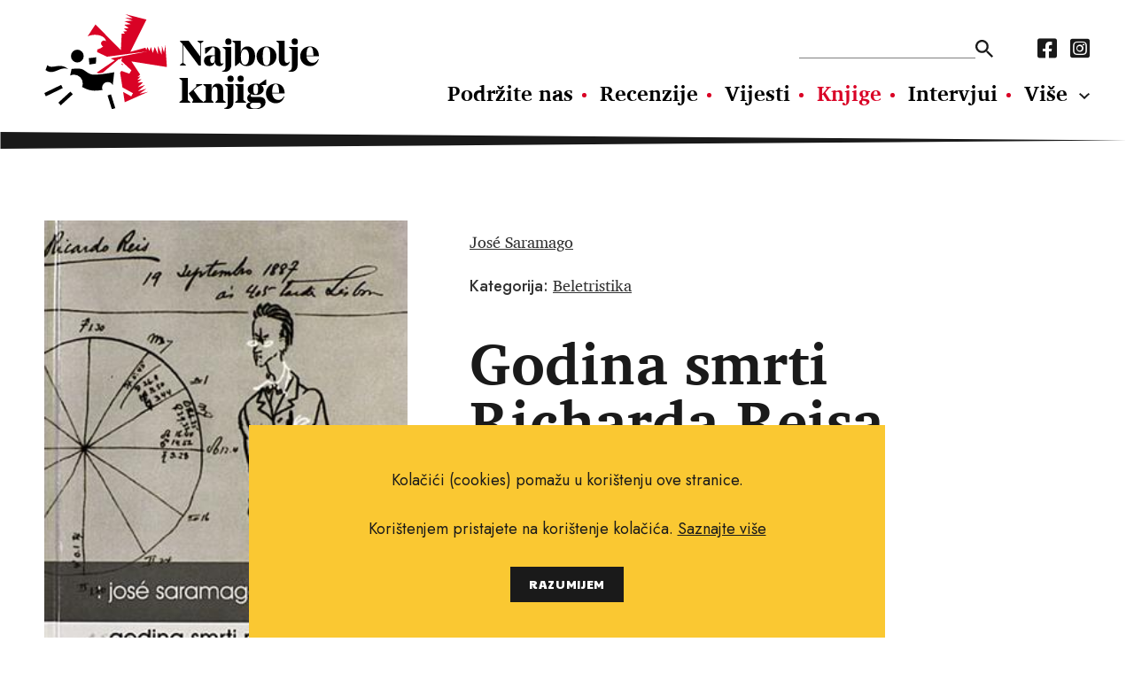

--- FILE ---
content_type: text/html; charset=utf-8
request_url: https://najboljeknjige.com/knjiga/godina-smrti-richarda-reisa
body_size: 3551
content:
<!DOCTYPE html>
<html>
  <head>
    <meta charset="UTF-8">
    <meta content="width=device-width, initial-scale=1.0, maximum-scale=1.0" name="viewport">
    <title>Godina smrti Richarda Reisa - Najbolje knjige</title>
    <meta content="Godina smrti Richarda Reisa" property="og:title">
    <meta property="og:type" content="Book" />
    <meta content="knjige, pisci, vijesti o novim knjigama, nove knjige, intervjui, književnost, kritika, preporuke za čitanje, festival svjetske književnosti, festival europske kratke priče, festival San(j)am knjige u Istri." name="keywords">
    <meta content="Radnja romana “Godina smrti Ricarda Reisa” smještena je u Lisabon i godinu 1936. Ricardo Reis jedan je od tri pseudonima kojima je slavni portugalski pjesnik Fernando Pessoa potpisivao svoja djela. U ovom romanu glavni lik Ricardo Reis 48-godišnji..." name="description">
    <meta content="https://najboljeknjige.com/images/images/books/832_big.jpg" property="og:image">
    <meta content="Radnja romana “Godina smrti Ricarda Reisa” smještena je u Lisabon i godinu 1936. Ricardo Reis jedan je od tri pseudonima kojima je slavni portugalski pjesnik Fernando Pessoa potpisivao svoja djela. U ovom romanu glavni lik Ricardo Reis 48-godišnji..." property="og:description"">
    <meta content="https://najboljeknjige.com/knjiga/godina-smrti-richarda-reisa" property="og:url">
    <meta content="Najbolje knjige" property="og:site_name">
    <link rel="stylesheet" media="all" href="/packs/css/application-9a63bf30.css" data-turbolinks-track="reload" />
    <script src="/packs/js/application-0e2c844bc98f2c9b7928.js" data-turbolinks-track="reload"></script>
    <meta name="csrf-param" content="authenticity_token" />
<meta name="csrf-token" content="HWZaBUf1sJfAJJypoWWYOPML+jLKNUqiCTkLlpeQ3AxZrP2KxYbRBmKyd7sQXrQ74XxvZ0igW1TamDIojCwBVA==" />
    <!-- Global site tag (gtag.js) - Google Analytics -->
    <script async src="https://www.googletagmanager.com/gtag/js?id=G-RM89LBPW9P"></script>
    <script>
      window.dataLayer = window.dataLayer || [];
      function gtag(){dataLayer.push(arguments);}
      gtag('js', new Date());
      gtag('config', 'G-RM89LBPW9P');
    </script>
  </head>
  <body>
    <div id="fb-root"></div>
    <script async defer crossorigin="anonymous" src="https://connect.facebook.net/hr_HR/sdk.js#xfbml=1&version=v12.0&appId=503422593037050&autoLogAppEvents=1" nonce="KzmzYwCW"></script>
    <header>
      <div class="row">
        <a class="logo" href="/"><img src="/assets/nk_logo-5ed7ef71ab9586acbf9462f11f7d8ff5dacb2891bf0922e71ea2ae75b491c93e.svg" alt="Nk logo" /></a>
        <div class="nav_wraper col_8">
          <div class="new">
          <div class="nav_top">
            <form action=/pretraga>
              <input type="text" name="pojam" id="search" autocomplete="off" />
              <input type="submit" value="" data-disable-with="" />
            </form>
            <nav class="social_media">
              <a href="https://www.facebook.com/Najboljeknjige">
                <i class="fab fa-facebook-square"></i>
</a>              <a href="https://www.instagram.com/najbolje_knjige/">
                <i class="fab fa-instagram-square"></i>
</a>            </nav>
          </div>
            <nav class="main_navigation">
              <a href="/doniraj">Podržite nas</a>
              <a href="/recenzije">Recenzije</a>
              <a href="/vijesti">Vijesti</a>
              <a class="active" href="/knjige">Knjige</a>
              <a href="/intervjui">Intervjui</a>
              <a href="/autori">Autori</a>
              <a href="/eseji">Eseji</a><a href="/psihologija">Psihologija</a><a href="/poezija">Poezija</a><a href="/filozofija">Filozofija</a>
            </nav>
          </div>
          <ul class="hamburger">
              <li></li>
              <li></li>
              <li></li>
          </ul>
        </div>
      </div>
    </header>
      <section>
  <div class="row book_header" >
   <img class="col_4" src="/images/images/books/832_big.jpg" alt="832 big" />
    <div class="header_row">
      <div class="authors">
        <p><a href="/autor/jose-saramago">José Saramago</a></p>
      </div>
      <link href="https://najboljeknjige.com/knjiga/godina-smrti-richarda-reisa" />
      <div class="categories">
        <p>
          <strong>Kategorija:</strong>
          <a href="/knjige/beletristika">Beletristika</a>
        </p>
      </div>
    </div>
    <h1>Godina smrti Richarda Reisa</h1>
    <p class="info">
      <strong>Jezik izdanja:</strong> Hrvatski<br>

      <strong>Broj stranica:</strong> 264<br>

      <strong>Uvez:</strong> Tvrdi<br>

      <strong>Prevoditelj:</strong> Tanja Tarbuk<br>

      <strong>Nakladnik: </strong> V.B.Z.<br>

      <strong>Godina izdanja:</strong> 2002<br>

      <strong>ISBN:</strong> 953-201-197-8<br>

      <strong>Cijena knjige:</strong> 155.00 kn
    </p>
  </div>
</section>

<section>
  <div class="row default_container">
    <div class="main col_8">
      <p>Radnja romana “Godina smrti Ricarda Reisa” smještena je u Lisabon i godinu 1936. Ricardo Reis jedan je od tri pseudonima kojima je slavni portugalski pjesnik Fernando Pessoa potpisivao svoja djela. U ovom romanu glavni lik Ricardo Reis 48-godišnji je liječnik koji se nakon godina provedenih u Brazilu vraća u Portugal. To je doktor kojemu je puno bliže trošenje tinte na pisanje pjesama nego pisanje liječničkih recepta, nalaza i povijesti bolesti, a u što se i sami uvjeravamo prilikom posjeta koje mu upriličuje duh nedavno preminulog pjesnika Fernanda Pessoe. Kroz svoje duge i česte razgovore sa Reisom o životu, smrti, umjetnosti, politici… Pessoa skraćuje razdoblje od devet mjeseci koje, nakon smrti, mora još provesti na Zemlji u obličju duha sve do svog konačnog napuštanja ovozemaljske realnosti, u čemu mu se Reis na kraju romana pridružuje.</p>
      <a class="share" target="_blank" href="https://www.facebook.com/sharer/sharer.php?u=https://najboljeknjige.com/knjiga/godina-smrti-richarda-reisa">
  <p>Podijeli na Facebook</p>
  <i class="fab fa-facebook-square"></i>
</a>

      <div class="fb-comments"
  data-href="https://najboljeknjige.com/knjiga/godina-smrti-richarda-reisa"
  data-width="100%"
  data-mobile="true"
  data-numposts="5">
</div>

    </div>
  </div>
</section>



<section>
  <div class="row black_block">
    <div class="heading">
      <h2>Povezani naslovi</h2>
    </div>
    <div class="books_container">
        <a href="/knjiga/sami-u-toj-sumi">
          <img src="/images/images/books/971_big.jpg" alt="971 big" />
          <p class="related">
            Drago Glamuzina, Stanko Abadžić
            <br>
            <strong>Sami u toj šumi</strong>
          </p>
</a>        <a href="/knjiga/planina-s-tri-pecine">
          <img src="/images/images/books/22_big.jpg" alt="22 big" />
          <p class="related">
            Per Olov Enquist
            <br>
            <strong>Planina s tri pećine </strong>
          </p>
</a>        <a href="/knjiga/hotel-bertram">
          <img src="/images/images/books/781_big.jpg" alt="781 big" />
          <p class="related">
            Agatha Christie
            <br>
            <strong>Hotel Bertram</strong>
          </p>
</a>        <a href="/knjiga/nocni-trening">
          <img src="/images/images/books/1039_big.jpg" alt="1039 big" />
          <p class="related">
            Sibila Petlevski
            <br>
            <strong>Noćni trening</strong>
          </p>
</a>        <a href="/knjiga/alabama-song">
          <img src="/images/images/books/995_big.jpg" alt="995 big" />
          <p class="related">
            Gilles Leroy
            <br>
            <strong>Alabama Song</strong>
          </p>
</a>    </div>
  </div>
</section>

  <script type="application/ld+json">
    {
      "@context": "https://schema.org",
      "@type": "Book",
      "name": "Godina smrti Richarda Reisa",
      "author": [{"@type":"person","name":"José Saramago"}],
      "image": "https://najboljeknjige.com/images/images/books/832_big.jpg",
      "inLanguage": "Hrvatski",
      "numberOfPages": "264",
      "translator": {
        "type" : "person",
        "name" : "Tanja Tarbuk"
      },
      "publisher": "V.B.Z.",
      "datePublished": "2002",
      "isbn": "953-201-197-8",
      "offers": {
        "@type": "Offer",
        "availability": "http://schema.org/InStock",
        "price": "155.0",
        "priceCurrency": "kn"
      }
    }
  </script>




<div class="row banner">
  <a target="_blank" href="https://elektronickeknjige.com/"><img src="/system/banner/image/2/BEK_728x90px-1___.gif" alt="Bek 728x90px 1   " /></a>
</div>


    <footer>
      <img class="logo" src="/assets/nk_logo_mono-e84584e497a4b84180163c75b5d611c91d40dc096b0ee827b404ac315d2ab7e5.svg" alt="Nk logo mono" />
      <div>
        <nav class="main_nav_footer">
          <a href="/doniraj">Podržite nas</a>
          <a href="/recenzije">Recenzije</a>
          <a href="/vijesti">Vijesti</a>
          <a class="active" href="/knjige">Knjige</a>
          <a href="/intervjui">Intervjui</a>
          <a href="/autori">Autori</a>
          <a href="/eseji">Eseji</a><a href="/psihologija">Psihologija</a><a href="/poezija">Poezija</a><a href="/filozofija">Filozofija</a>
        </nav>
        <nav class="sub_nav_footer">
          <a href="/info/uvjeti-koristenja">Uvjeti korištenja</a><a href="/info/pravila-o-kolacicima">Pravila o kolačićima</a><a href="/info/pravila-privatnosti">Pravila privatnosti</a><a href="/info/impressum">Impressum</a><a href="/info/kontakt">Kontakt</a>
        </nav>
      </div>
      <nav class="social_media">
        <a href="https://www.facebook.com/Najboljeknjige">
          <i class="fab fa-facebook-square"></i>
</a>        <a href="https://www.instagram.com/najbolje_knjige/">
          <i class="fab fa-instagram-square"></i>
</a>      </nav>
      <p class="copy_right">Copyright © 2010.-2021. najboljeknjige.com. Sva prava pridržana.</p>
    </footer>
    <div class='cookies-eu'>
      <div class='cookies-eu-content-holder'>
        <p>Kolačići (cookies) pomažu u korištenju ove stranice.</p><p>Korištenjem pristajete na korištenje kolačića. <a href="/info/pravila-o-kolacicima">Saznajte više</a> </p>
        <div class='cookies-eu-button-holder'>
          <button>RAZUMIJEM</button>
        </div>
      </div>
    </div>
  </body>
</html>


--- FILE ---
content_type: image/svg+xml
request_url: https://najboljeknjige.com/packs/media/images/caret_down-cf362da6.svg
body_size: 199
content:
<svg xmlns="http://www.w3.org/2000/svg" width="12" height="7.41" viewBox="0 0 12 7.41"><path d="M1.41,0,0,1.41,4.58,6,0,10.59,1.41,12l6-6Z" transform="translate(12) rotate(90)" fill="#1a1a1a"/></svg>